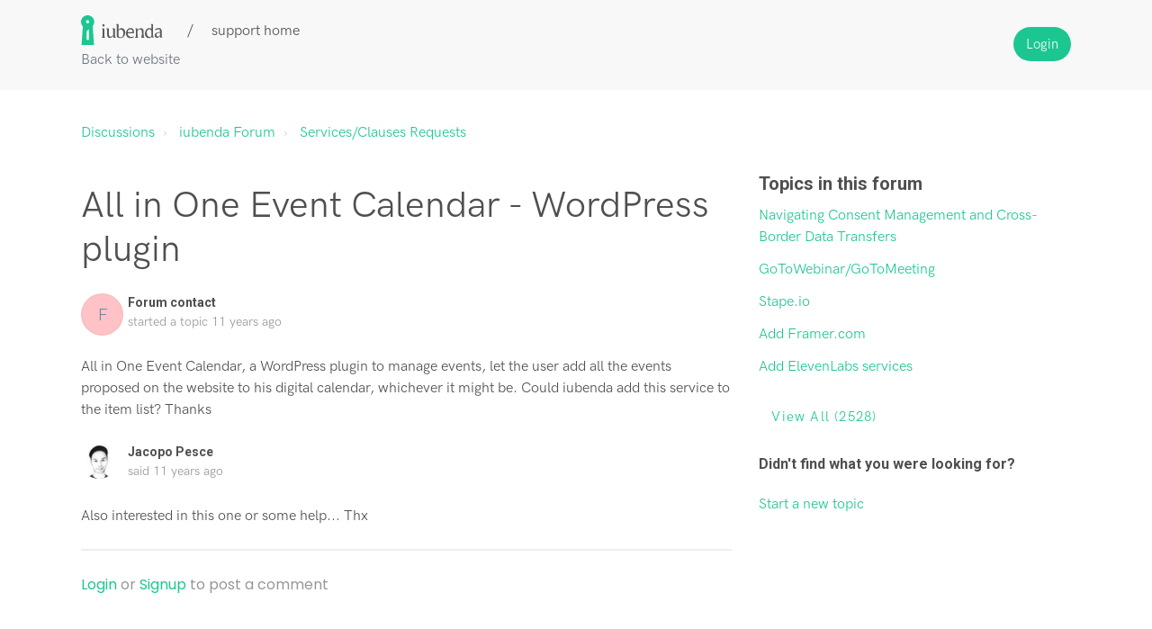

--- FILE ---
content_type: text/html; charset=utf-8
request_url: https://support.iubenda.com/support/discussions/topics/42000002572
body_size: 8261
content:
<!DOCTYPE html>
       
        <!--[if lt IE 7]><html class="no-js ie6 dew-dsm-theme " lang="en" dir="ltr" data-date-format="non_us"><![endif]-->       
        <!--[if IE 7]><html class="no-js ie7 dew-dsm-theme " lang="en" dir="ltr" data-date-format="non_us"><![endif]-->       
        <!--[if IE 8]><html class="no-js ie8 dew-dsm-theme " lang="en" dir="ltr" data-date-format="non_us"><![endif]-->       
        <!--[if IE 9]><html class="no-js ie9 dew-dsm-theme " lang="en" dir="ltr" data-date-format="non_us"><![endif]-->       
        <!--[if IE 10]><html class="no-js ie10 dew-dsm-theme " lang="en" dir="ltr" data-date-format="non_us"><![endif]-->       
        <!--[if (gt IE 10)|!(IE)]><!--><html class="no-js  dew-dsm-theme " lang="en" dir="ltr" data-date-format="non_us"><!--<![endif]-->
	<head>
		
		

<!-- Title for the page -->
<title> All in One Event Calendar - WordPress plugin : iubenda </title>

<!-- Meta information -->

      <meta charset="utf-8" />
      <meta http-equiv="X-UA-Compatible" content="IE=edge,chrome=1" />
      <meta name="description" content= " All in One Event Calendar, a WordPress plugin to manage events, let the user add all the events proposed on the website to his digital calendar, whichever it might be. Could iubenda add this service to the item list? Thanks " />
      <meta name="author" content= "" />
       <meta property="og:title" content="All in One Event Calendar - WordPress plugin" />  <meta property="og:url" content="https://support.iubenda.com/support/discussions/topics/42000002572" />  <meta property="og:image" content="/assets/misc/logo.png?702017" />  <meta property="og:site_name" content="iubenda" />  <meta property="og:type" content="article" />  <meta name="twitter:title" content="All in One Event Calendar - WordPress plugin" />  <meta name="twitter:url" content="https://support.iubenda.com/support/discussions/topics/42000002572" />  <meta name="twitter:image" content="/assets/misc/logo.png?702017" />  <meta name="twitter:card" content="summary" />  <link rel="canonical" href="https://support.iubenda.com/support/discussions/topics/42000002572" /> 

<!-- Responsive setting -->
<link rel="apple-touch-icon" href="https://s3.amazonaws.com/cdn.freshdesk.com/data/helpdesk/attachments/production/42019141823/fav_icon/fWi6ySWulKYemnWPoGUt3-vgx8CWDbD3Fg.png" />
        <link rel="apple-touch-icon" sizes="72x72" href="https://s3.amazonaws.com/cdn.freshdesk.com/data/helpdesk/attachments/production/42019141823/fav_icon/fWi6ySWulKYemnWPoGUt3-vgx8CWDbD3Fg.png" />
        <link rel="apple-touch-icon" sizes="114x114" href="https://s3.amazonaws.com/cdn.freshdesk.com/data/helpdesk/attachments/production/42019141823/fav_icon/fWi6ySWulKYemnWPoGUt3-vgx8CWDbD3Fg.png" />
        <link rel="apple-touch-icon" sizes="144x144" href="https://s3.amazonaws.com/cdn.freshdesk.com/data/helpdesk/attachments/production/42019141823/fav_icon/fWi6ySWulKYemnWPoGUt3-vgx8CWDbD3Fg.png" />
        <meta name="viewport" content="width=device-width, initial-scale=1.0, maximum-scale=5.0, user-scalable=yes" /> 

<meta name="viewport" content="width=device-width, initial-scale=1.0" />
<link rel="stylesheet" href="https://fonts.googleapis.com/css?family=Roboto:400,300italic,300,400italic,500,500italic,700,700italic"  type="text/css" />
<link rel="stylesheet" href="//maxcdn.bootstrapcdn.com/font-awesome/4.7.0/css/font-awesome.min.css" />
<link rel="stylesheet" href="//cdn.jsdelivr.net/jquery.magnific-popup/1.0.0/magnific-popup.css" />



		
		<!-- Adding meta tag for CSRF token -->
		<meta name="csrf-param" content="authenticity_token" />
<meta name="csrf-token" content="uGWWRvI/FUUyJl1kfSx0Jy0Q4zAab+a3ZYdw/6YNZ+Mw6R9X9bnOYzlnrumWRGwWaWT6xYiTZJ4OofykE+5A0A==" />
		<!-- End meta tag for CSRF token -->
		
		<!-- Fav icon for portal -->
		<link rel='shortcut icon' href='https://s3.amazonaws.com/cdn.freshdesk.com/data/helpdesk/attachments/production/42019141823/fav_icon/fWi6ySWulKYemnWPoGUt3-vgx8CWDbD3Fg.png' />

		<!-- Base stylesheet -->
 
		<link rel="stylesheet" media="print" href="https://assets5.freshdesk.com/assets/cdn/portal_print-6e04b27f27ab27faab81f917d275d593fa892ce13150854024baaf983b3f4326.css" />
	  		<link rel="stylesheet" media="screen" href="https://assets6.freshdesk.com/assets/cdn/falcon_portal_utils-023daa241cc460bc98824d67c180de2f87b9f806b5fc9c6d07522ec69790c1b7.css" />	

		
		<!-- Theme stylesheet -->

		<link href="/support/theme.css?v=4&amp;d=1655818342" media="screen" rel="stylesheet" type="text/css">

		<!-- Google font url if present -->
		<link href='https://fonts.googleapis.com/css?family=Source+Sans+Pro:regular,italic,600,700,700italic|Poppins:regular,600,700' rel='stylesheet' type='text/css' nonce='HYk7sDgG6SIyan9vogfRLA=='>

		<!-- Including default portal based script framework at the top -->
		<script src="https://assets10.freshdesk.com/assets/cdn/portal_head_v2-797ad21726553bbb0591a4f4e49a751bafdab2dbc5ba38ebc24c53bde52837bc.js"></script>
		<!-- Including syntexhighlighter for portal -->
		<script src="https://assets9.freshdesk.com/assets/cdn/prism-841b9ba9ca7f9e1bc3cdfdd4583524f65913717a3ab77714a45dd2921531a402.js"></script>

		

		<!-- Access portal settings information via javascript -->
		 <script type="text/javascript">     var portal = {"language":"en","name":"iubenda","contact_info":"","current_page_name":"topic_view","current_tab":"forums","vault_service":{"url":"https://vault-service.freshworks.com/data","max_try":2,"product_name":"fd"},"current_account_id":888778,"preferences":{"bg_color":"#f3f5f7","header_color":"#ffffff","help_center_color":"#f3f5f7","footer_color":"#183247","tab_color":"#ffffff","tab_hover_color":"#02b875","btn_background":"#f3f5f7","btn_primary_background":"#02b875","baseFont":"Source Sans Pro","textColor":"#183247","headingsFont":"Poppins","headingsColor":"#183247","linkColor":"#183247","linkColorHover":"#2753d7","inputFocusRingColor":"#02b875","nonResponsive":"false","personalized_articles":true},"image_placeholders":{"spacer":"https://assets7.freshdesk.com/assets/misc/spacer.gif","profile_thumb":"https://assets2.freshdesk.com/assets/misc/profile_blank_thumb-4a7b26415585aebbd79863bd5497100b1ea52bab8df8db7a1aecae4da879fd96.jpg","profile_medium":"https://assets9.freshdesk.com/assets/misc/profile_blank_medium-1dfbfbae68bb67de0258044a99f62e94144f1cc34efeea73e3fb85fe51bc1a2c.jpg"},"falcon_portal_theme":true};     var attachment_size = 20;     var blocked_extensions = "";     var allowed_extensions = "";     var store = { 
        ticket: {},
        portalLaunchParty: {} };    store.portalLaunchParty.ticketFragmentsEnabled = false;    store.pod = "us-east-1";    store.region = "US"; </script> 


			
	</head>
	<body>
            	
		
		
		<!-- Notification Messages -->
 <div class="alert alert-with-close notice hide" id="noticeajax"></div> 
<div class="layout layout--anonymous">
  <div class="layout__header">
    

<header class="topbar container" data-topbar>
  <div class="topbar__inner container-inner">
    <div class="topbar__col">
      <div>
        <div class="logo-wrapper">
          <div class="logo">
            <a href="https://www.iubenda.com">
              <img src="https://s3-us-west-2.amazonaws.com/breezythemes/iubenda/logo-new.svg" alt="Logo">
            </a>
          </div>
        </div>
        <p class="help-center-name">support home</p>
      </div>
      <a class="topbar__link back-to" href="https://www.iubenda.com/">Back to website</a>

      <button type="button" role="button" aria-label="Toggle Navigation" class="lines-button" data-toggle-menu>
        <span class="lines"></span>
      </button>
    </div>
    <div class="topbar__col topbar__menu">
      <div class="topbar__collapse" data-menu>
        <div
          class="topbar__controls topbar__controls--anonymous">
          
            <!-- <a class="btn btn-topbar" href="/support/tickets/new">Submit a ticket</a>
            <a class="btn btn-topbar" href="/support/tickets">My Tickets</a> -->
          
           <div class="welcome">Welcome <b></b> </div>  <b><a href="/support/login"><b>Login</b></a></b> &nbsp;<b><a href="/support/signup"><b>Sign up</b></a></b>
        </div>
      </div>
    </div>
  </div>
</header>


  </div>

<!-- 
<div class="container">
  <div class="container-inner">
    <div class="custom-search"> 
      <form class="hc-search-form print--remove" autocomplete="off" action="/support/search/topics" id="hc-search-form" data-csrf-ignore="true">
	<div class="hc-search-input">
	<label for="support-search-input" class="hide">Enter your search term here...</label>
		<input placeholder="Enter your search term here..." type="text"
			name="term" class="special" value=""
            rel="page-search" data-max-matches="10" id="support-search-input">
	</div>
	<div class="hc-search-button">
		<button class="btn btn-primary" aria-label="Search" type="submit" autocomplete="off">
			<i class="mobile-icon-search hide-tablet"></i>
			<span class="hide-in-mobile">
				Search
			</span>
		</button>
	</div>
</form>
    </div>
  </div>
</div>
 -->

  <div class="layout__content">
    <!-- Search and page links for the page -->
    
      
    

    <div class="container">
      <div class="container-inner clearfix">
        
        



<div class="topic-page">
  <ol class="breadcrumbs">
    <li title="Discussions">
      <a href="/support/discussions">Discussions</a>
    </li>
    <li>
      <a href="/support/discussions/42000029143">iubenda Forum</a>
    </li>
    <li>
      <a href="/support/discussions/forums/42000115769">Services/Clauses Requests</a>
    </li>
  </ol>

  <div class="row clearfix">
    <div class="column column--sm-8">
      <article class="topic">
        <div class="topic__body">
          <div class="topic-labels"></div> 

          <h1 class="topic__title">All in One Event Calendar - WordPress plugin</h1>

          <div class="entry-info topic__meta">
            <div class="entry-info__avatar">
              <div class="avatar">
                  <div class="user-pic-thumb image-lazy-load user-pointer-bottom"> <div class="thumb avatar-text circle text-center bg-1"> F  </div> </div> 
              </div>
            </div>
            <div class="entry-info__content">
              <b class="author">
                Forum contact
              </b>
              <div class="meta">started a topic  <span class='timeago' title='Wed, 27 May, 2015 at 11:04 AM' data-timeago='2015-05-27 11:04:00 +0200' data-livestamp='2015-05-27 11:04:00 +0200'>
			over 10 years ago
		   </span> </div>
            </div>
          </div>

          <div class="topic__text markdown">
            <p>All in One Event Calendar, a WordPress plugin to manage events, let the user add all the events proposed on the website to his digital calendar, whichever it might be. Could iubenda add this service to the item list? Thanks</p>
          </div>

          <div class="topic__attachments">
            
          </div>

          
          
            <div id="vote-toolbar">
    
  </div>


        </div>
      </article>

      <section class="comments" id="comments" itemscope itemtype="http://schema.org/UserComments">
        
        <ul class="comments__list">
          
          
          
          
          <li class="comment" id="post-42000008357">
            <div class="comment__inner">
              <div class="comment__content">
                <div class="entry-info comment__header">
                  <div class="entry-info__avatar">
                    <div class="avatar">
                        <div class="user-pic-thumb image-lazy-load user-pointer-bottom">  <img src="/images/misc/profile_blank_thumb.jpg" onerror="imgerror(this)" class="thumb" rel="lazyloadimage"  data-src="/users/42002201282/profile_image" />  </div> 
                    </div>
                  </div>
                  <div class="entry-info__content">
                    <b class="author">
                      Jacopo Pesce
                    </b>
                    <div class="meta">
                      said  <span class='timeago' title='Fri, 29 May, 2015 at  2:04 PM' data-timeago='2015-05-29 14:04:00 +0200' data-livestamp='2015-05-29 14:04:00 +0200'>
			over 10 years ago
		   </span> 
                    </div>
                  </div>
                </div>
                <div class="comment__body markdown">
                  Also interested in this one or some help...
 
 
 Thx
                </div>
                
                <div class='btn-group' id='post-42000008357-vote-toolbar'></div>
              </div>
            </div>
          </li>
          
          
        </ul>
        
        
        
        <section class="lead"><a href="/support/discussions/topics/42000002572/reply">Login</a> or <a href="/support/signup">Signup</a> to post a comment</section>
        
      </section>
    </div>
    <div class="column column--sm-4">
      
      <div class="related-topics">
        <h5 class="related-topics__title">Topics in this forum</h5>
        <ul class="related-topics__list">
          
          <li class="related-topics__item">
            <a href="related-topics__link">Navigating Consent Management and Cross-Border Data Transfers</a>
          </li>
          
          <li class="related-topics__item">
            <a href="related-topics__link">GoToWebinar/GoToMeeting</a>
          </li>
          
          <li class="related-topics__item">
            <a href="related-topics__link">Stape.io</a>
          </li>
          
          <li class="related-topics__item">
            <a href="related-topics__link">Add Framer.com</a>
          </li>
          
          <li class="related-topics__item">
            <a href="related-topics__link">Add ElevenLabs services</a>
          </li>
          
        </ul>
        
        <a href="/support/discussions/topics/42000002572" class="btn btn-default">
          View all (2528)
        </a>
        
      </div>
      
      
      <div class="topic-callout">
        <h3 class="topic-callout__title">Didn't find what you were looking for?</h3>
        <p class="topic-buttons"><a href="/support/discussions/topics/new?forum_id=42000115769" title="Start a new topic">Start a new topic</a></p>
      </div>
      
    </div>
  </div>
</div>

      </div>
    </div>
  </div>

  <div class="layout__footer">
    <footer class="footer-container container">
  <div class="container-inner">
    
  </div>
</footer>
<a href="#" class="scroll-to-top fa fa-angle-up" data-scroll-to-top></a>
  </div>
</div>
<script src="//cdn.jsdelivr.net/jquery.magnific-popup/1.0.0/jquery.magnific-popup.min.js"></script>
<script type="text/javascript">
  (function($) {
    var BT_SETTINGS = {
      css: {
        activeClass: 'is-active',
        hiddenClass: 'is-hidden'
      }
    };

    // Social share popups
    $('.share a').click(function (e) {
      e.preventDefault();
      window.open(this.href, "", "height = 500, width = 500");
    });

    $('[data-toggle-menu]').click(function(){
      $(this).toggleClass(BT_SETTINGS.css.activeClass);
      $('[data-menu]').toggle();
    });

    $('.image-with-lightbox').magnificPopup({
      type: 'image',
      closeOnContentClick: true,
      closeBtnInside: false,
      fixedContentPos: true,
      mainClass: 'mfp-with-zoom', // class to remove default margin from left and right side
      image: {
        verticalFit: true
      },
      zoom: {
        enabled: true,
        duration: 300 // don't foget to change the duration also in CSS
      }
    });

    $('.image-with-video-icon').magnificPopup({
      disableOn: 700,
      type: 'iframe',
      mainClass: 'mfp-fade',
      removalDelay: 160,
      preloader: false,
      fixedContentPos: false
    });

    $('.accordion__item-title').on('click', function() {
      var $title = $(this);
      $title.toggleClass('accordion__item-title--active');
      $title
        .parents('.accordion__item')
        .find('.accordion__item-content')
        .slideToggle();
    });

    $('.tabs-link').click(function (e) {
      e.preventDefault();
      var $link = $(this);
      var tabIndex = $link.index();
      var $tab = $link.parents('.tabs').find('.tab').eq(tabIndex);
      $link
        .addClass(BT_SETTINGS.css.activeClass)
        .siblings()
        .removeClass(BT_SETTINGS.css.activeClass);
      $tab
        .removeClass(BT_SETTINGS.css.hiddenClass)
        .siblings('.tab')
        .addClass(BT_SETTINGS.css.hiddenClass);
    });

    $('.fa-spin').empty();


    var $window      = $(window);
    var $topbar      = $('[data-topbar]');
    var topbarHeight = parseInt($topbar.height());
    var $scrollToTop = $('[data-scroll-to-top]');

    $scrollToTop.click(function(){
      $('html, body').animate({ scrollTop: 0}, 1000);
      return false;
    });

    var bindEffects = function() {
      var scrolled = $window.scrollTop();
      if (scrolled > topbarHeight) {
        $scrollToTop.addClass(BT_SETTINGS.css.activeClass);
      } else {
        $scrollToTop.removeClass(BT_SETTINGS.css.activeClass);
      }
      
    };

    $window.on('scroll.theme', bindEffects);



  })(jQuery);
</script>




			<script src="https://assets5.freshdesk.com/assets/cdn/portal_bottom-0658ded0893e740c3d851d1d40ca2381c9d4c1629e7948b606ce251ab58695ed.js"></script>

		<script src="https://assets5.freshdesk.com/assets/cdn/redactor-671e2e58ba215fbd325c349a00cf46e7b603d2bc78554c966b21c84cf8df0417.js"></script> 
		<script src="https://assets10.freshdesk.com/assets/cdn/lang/en-4a75f878b88f0e355c2d9c4c8856e16e0e8e74807c9787aaba7ef13f18c8d691.js"></script>
		<!-- for i18n-js translations -->
  		<script src="https://assets7.freshdesk.com/assets/cdn/i18n/portal/en-7dc3290616af9ea64cf8f4a01e81b2013d3f08333acedba4871235237937ee05.js"></script>
		<!-- Including default portal based script at the bottom -->
		<script nonce="HYk7sDgG6SIyan9vogfRLA==">
//<![CDATA[
	
	jQuery(document).ready(function() {
					
		// Setting the locale for moment js
		moment.lang('en');

		var validation_meassages = {"required":"This field is required.","remote":"Please fix this field.","email":"Please enter a valid email address.","url":"Please enter a valid URL.","date":"Please enter a valid date.","dateISO":"Please enter a valid date ( ISO ).","number":"Please enter a valid number.","digits":"Please enter only digits.","creditcard":"Please enter a valid credit card number.","equalTo":"Please enter the same value again.","two_decimal_place_warning":"Value cannot have more than 2 decimal digits","select2_minimum_limit":"Please type %{char_count} or more letters","select2_maximum_limit":"You can only select %{limit} %{container}","maxlength":"Please enter no more than {0} characters.","minlength":"Please enter at least {0} characters.","rangelength":"Please enter a value between {0} and {1} characters long.","range":"Please enter a value between {0} and {1}.","max":"Please enter a value less than or equal to {0}.","min":"Please enter a value greater than or equal to {0}.","select2_maximum_limit_jq":"You can only select {0} {1}","facebook_limit_exceed":"Your Facebook reply was over 8000 characters. You'll have to be more clever.","messenger_limit_exceeded":"Oops! You have exceeded Messenger Platform's character limit. Please modify your response.","not_equal_to":"This element should not be equal to","email_address_invalid":"One or more email addresses are invalid.","twitter_limit_exceed":"Oops! You have exceeded Twitter's character limit. You'll have to modify your response.","password_does_not_match":"The passwords don't match. Please try again.","valid_hours":"Please enter a valid hours.","reply_limit_exceed":"Your reply was over 2000 characters. You'll have to be more clever.","url_format":"Invalid URL format","url_without_slash":"Please enter a valid URL without '/'","link_back_url":"Please enter a valid linkback URL","requester_validation":"Please enter a valid requester details or <a href=\"#\" id=\"add_requester_btn_proxy\">add new requester.</a>","agent_validation":"Please enter valid agent details","email_or_phone":"Please enter a Email or Phone Number","upload_mb_limit":"Upload exceeds the available 15MB limit","invalid_image":"Invalid image format","atleast_one_role":"At least one role is required for the agent","invalid_time":"Invalid time.","remote_fail":"Remote validation failed","trim_spaces":"Auto trim of leading & trailing whitespace","hex_color_invalid":"Please enter a valid hex color value.","name_duplication":"The name already exists.","invalid_value":"Invalid value","invalid_regex":"Invalid Regular Expression","same_folder":"Cannot move to the same folder.","maxlength_255":"Please enter less than 255 characters","decimal_digit_valid":"Value cannot have more than 2 decimal digits","atleast_one_field":"Please fill at least {0} of these fields.","atleast_one_portal":"Select atleast one portal.","custom_header":"Please type custom header in the format -  header : value","same_password":"Should be same as Password","select2_no_match":"No matching %{container} found","integration_no_match":"no matching data...","time":"Please enter a valid time","valid_contact":"Please add a valid contact","field_invalid":"This field is invalid","select_atleast_one":"Select at least one option.","ember_method_name_reserved":"This name is reserved and cannot be used. Please choose a different name."}	

		jQuery.extend(jQuery.validator.messages, validation_meassages );


		jQuery(".call_duration").each(function () {
			var format,time;
			if (jQuery(this).data("time") === undefined) { return; }
			if(jQuery(this).hasClass('freshcaller')){ return; }
			time = jQuery(this).data("time");
			if (time>=3600) {
			 format = "hh:mm:ss";
			} else {
				format = "mm:ss";
			}
			jQuery(this).html(time.toTime(format));
		});
	});

	// Shortcuts variables
	var Shortcuts = {"global":{"help":"?","save":"mod+return","cancel":"esc","search":"/","status_dialog":"mod+alt+return","save_cuctomization":"mod+shift+s"},"app_nav":{"dashboard":"g d","tickets":"g t","social":"g e","solutions":"g s","forums":"g f","customers":"g c","reports":"g r","admin":"g a","ticket_new":"g n","compose_email":"g m"},"pagination":{"previous":"alt+left","next":"alt+right","alt_previous":"j","alt_next":"k"},"ticket_list":{"ticket_show":"return","select":"x","select_all":"shift+x","search_view":"v","show_description":"space","unwatch":"w","delete":"#","pickup":"@","spam":"!","close":"~","silent_close":"alt+shift+`","undo":"z","reply":"r","forward":"f","add_note":"n","scenario":"s"},"ticket_detail":{"toggle_watcher":"w","reply":"r","forward":"f","add_note":"n","close":"~","silent_close":"alt+shift+`","add_time":"m","spam":"!","delete":"#","show_activities_toggle":"}","properties":"p","expand":"]","undo":"z","select_watcher":"shift+w","go_to_next":["j","down"],"go_to_previous":["k","up"],"scenario":"s","pickup":"@","collaboration":"d"},"social_stream":{"search":"s","go_to_next":["j","down"],"go_to_previous":["k","up"],"open_stream":["space","return"],"close":"esc","reply":"r","retweet":"shift+r"},"portal_customizations":{"preview":"mod+shift+p"},"discussions":{"toggle_following":"w","add_follower":"shift+w","reply_topic":"r"}};
	
	// Date formats
	var DATE_FORMATS = {"non_us":{"moment_date_with_week":"ddd, D MMM, YYYY","datepicker":"d M, yy","datepicker_escaped":"d M yy","datepicker_full_date":"D, d M, yy","mediumDate":"d MMM, yyyy"},"us":{"moment_date_with_week":"ddd, MMM D, YYYY","datepicker":"M d, yy","datepicker_escaped":"M d yy","datepicker_full_date":"D, M d, yy","mediumDate":"MMM d, yyyy"}};

	var lang = { 
		loadingText: "Please Wait...",
		viewAllTickets: "View all tickets"
	};


//]]>
</script> 

		

		<img src='/support/discussions/topics/42000002572/hit' alt='Topic views count' aria-hidden='true'/>
		<script type="text/javascript">
     		I18n.defaultLocale = "en";
     		I18n.locale = "en";
		</script>
			
    	


		<!-- Include dynamic input field script for signup and profile pages (Mint theme) -->

	</body>
</html>


--- FILE ---
content_type: image/svg+xml
request_url: https://s3-us-west-2.amazonaws.com/breezythemes/iubenda/logo-new.svg
body_size: 18217
content:
<?xml version="1.0" encoding="UTF-8" standalone="no"?>
<svg width="91px" height="33px" viewBox="0 0 91 33" version="1.1" xmlns="http://www.w3.org/2000/svg" xmlns:xlink="http://www.w3.org/1999/xlink">
    <!-- Generator: Sketch 49.3 (51167) - http://www.bohemiancoding.com/sketch -->
    <title>Group 56</title>
    <desc>Created with Sketch.</desc>
    <defs></defs>
    <g id="spec" stroke="none" stroke-width="1" fill="none" fill-rule="evenodd">
        <g id="elements" transform="translate(-3177.000000, -4057.000000)">
            <g id="Group-56" transform="translate(3177.000000, 4057.000000)">
                <g id="Group-21">
                    <path d="M14.7136746,7.28893563 C14.7136746,9.08283851 14.0606885,10.7239615 12.9734726,11.9945562 L14.535711,33 L0.568135716,33 L2.08221385,12.3621179 C0.793252748,11.0505841 0,9.26261446 0,7.28893563 C0,3.26207311 3.29268532,0 7.35683728,0 C11.4215861,0 14.7136746,3.26207311 14.7136746,7.28893563 Z" id="Fill-13" fill="#1CC691"></path>
                    <ellipse id="Oval-6" fill="#FFFFFF" cx="7.35683728" cy="7.1779661" rx="1.76936593" ry="1.77118644"></ellipse>
                    <path d="M8.75370512,15.2877824 L8.75370512,27.2204913 L6.33246753,27.2204913 L6.33246753,17.70902 L8.75370512,15.2877824 Z" id="Combined-Shape" fill="#FFFFFF" transform="translate(7.543086, 21.256146) rotate(-360.000000) translate(-7.543086, -21.256146) "></path>
                </g>
                <g id="Group-20" transform="translate(23.277617, 9.694915)" fill="#5A5A5A">
                    <g id="Group-15" transform="translate(5.028724, 0.000000)">
                        <g id="Group-14">
                            <g id="Group-16">
                                <path d="M7.51125756,13.1816832 C6.56718587,14.2008154 5.6411423,14.8420249 5.14499957,15.1052036 C4.64806934,15.3686916 4.12304797,15.5003813 3.57004434,15.5003813 C2.95291014,15.5003813 2.41798065,15.3228063 1.965147,14.9673308 C1.51231334,14.6120722 1.19775782,14.1549547 1.02137154,13.5960869 C0.845094149,13.0370021 0.756901011,12.2465382 0.756901011,11.2244783 L0.756901011,7.21249504 C0.756901011,7.20568167 0.757245034,7.19894982 0.757924047,7.19230004 L0.757924047,6.60145294 C0.757924047,6.48560675 0.757924047,5.97870348 0.441751471,5.82247401 C0.393684827,5.79872297 0.307793517,5.77987803 0.184077541,5.76593917 L0.184078326,5.76593218 C0.0903383253,5.75537066 0.0192896133,5.67631827 0.0186707735,5.58189136 L0.0151625684,5.04658487 C0.0144877657,4.94361874 0.0973254734,4.8596006 0.200185767,4.85892511 L0.201407606,4.8589211 L2.22648424,4.8589211 C2.51807708,4.8589211 2.75445977,5.09554701 2.75445977,5.38743986 L2.75445977,8.13581742 L2.75267905,8.13572466 L2.75267905,11.5359126 C2.75267905,12.5579726 2.93091629,13.228679 3.28760854,13.5480321 C3.6441919,13.8674936 4.07503171,14.0271701 4.58001908,14.0271701 C4.9246256,14.0271701 5.31528854,13.9193451 5.75200789,13.7038035 C6.1884251,13.4884647 6.91336737,13.0778034 7.51405617,12.4718197 L7.51575304,11.9537868 L7.51647249,11.9538282 L7.52327266,7.07401831 L7.52327266,6.60145294 C7.52327266,6.48560675 7.52327266,5.97870348 7.21067517,5.82247401 C7.16358417,5.79893894 7.08051821,5.78022115 6.96147728,5.76632063 C6.86805648,5.75541316 6.79742064,5.67649382 6.7968106,5.58234492 L6.79333903,5.04657104 C6.79267186,4.94360486 6.8755158,4.85959288 6.97837614,4.85892502 L6.97958416,4.8589211 L8.97522724,4.8589211 C9.26352291,4.8589211 9.49723273,5.09287138 9.49723273,5.38146368 L9.49723273,7.15203339 C9.49869812,7.16386167 9.49944535,7.17588822 9.49944535,7.18811147 L9.49944535,10.841233 C9.49944535,11.6875619 9.49870781,12.4660935 9.49723273,13.1768276 L9.49492078,13.1768276 C9.49646208,13.3389247 9.49723273,13.4305098 9.49723273,13.4515828 C9.49723273,13.5676555 9.4837669,14.1240505 9.7971305,14.2805853 C9.84443588,14.3042158 9.92811791,14.3229994 10.0481766,14.336936 C10.1416517,14.3477866 10.2123571,14.4267294 10.2129677,14.5209257 L10.2164518,15.0583712 C10.2171193,15.1613374 10.1342757,15.2453496 10.0314153,15.2460178 L10.0302067,15.2460217 L8.02825385,15.2460217 C7.74019769,15.2460217 7.50668204,15.0122658 7.50668204,14.7239133 L7.50668484,14.7222013 L7.50994535,13.7268046 L7.50813604,13.7268046 L7.51125756,13.1816832 Z" id="Combined-Shape"></path>
                                <path d="M11.5406054,3.14802216 L11.5399638,3.1479882 L11.5399638,1.77237469 C11.5399638,1.66096227 11.5399638,1.17345969 11.2354904,1.02320958 C11.2013521,1.00636314 11.1609172,0.992083157 11.1141857,0.980369639 L11.1141876,0.980362266 C11.0317542,0.959699849 10.9737463,0.885801168 10.9731881,0.80073724 L10.9697984,0.284200073 C10.9691227,0.181233951 11.0519597,0.0972150954 11.15482,0.0965387062 L11.1560434,0.0965346836 L11.5399638,0.0965346836 L12.9541832,0.0965346836 C13.2345869,0.0965346836 13.4618989,0.324080634 13.4618989,0.604772788 L13.4618984,0.605496297 L13.4581384,3.24951741 L13.4581384,6.64614969 C14.4880547,5.23148053 15.5991779,4.52430177 16.7915078,4.52430177 C17.8832759,4.52430177 18.8356672,4.98488206 19.6487867,5.90635428 C20.4616959,6.82772261 20.8682557,8.08741076 20.8682557,9.68541871 C20.8682557,11.5511117 20.241007,13.0535549 18.9867202,14.1929562 C17.910415,15.1716634 16.710301,15.6610169 15.3861679,15.6610169 C14.7667033,15.6610169 14.1376665,15.5500788 13.4988469,15.3284103 C12.9526767,15.1388019 12.3965875,14.868177 11.8306451,14.5164707 C11.6510288,14.4048476 11.5417841,14.2082401 11.5417841,13.996608 L11.5417849,3.87261072 C11.5417849,3.68345312 11.5413918,3.4419236 11.5406054,3.14802216 Z M13.6373,13.8315262 C13.9763144,14.1323607 14.325047,14.3656319 14.6834979,14.531276 C15.1055207,14.7262488 15.5372209,14.8236832 15.9785986,14.8236832 C16.6831619,14.8236832 17.3393378,14.4414244 17.9472315,13.676803 C18.55502,12.9121815 18.8590194,11.7996838 18.8590194,10.3392059 C18.8590194,8.99350952 18.55502,7.95933329 17.9472315,7.23678107 C17.3393378,6.51422885 16.648344,6.15295275 15.8740396,6.15295275 C15.4635878,6.15295275 15.0532412,6.25620417 14.6428946,6.46260314 C14.3709688,6.59682018 14.0334732,6.84893151 13.6303367,7.21879661 C13.5206127,7.31946498 13.4581386,7.46161448 13.4581386,7.61060533 L13.4581384,13.4328723 C13.458138,13.5852946 13.5233584,13.7304167 13.6373,13.8315262 Z" id="Combined-Shape"></path>
                                <path d="M34.5317235,12.0469442 L34.5317235,7.47302806 C35.4431132,6.49494704 36.756396,6.00600873 37.6755502,6.00600873 C38.2702724,6.00600873 38.6931253,6.2184884 38.9441089,6.64354995 C39.1950926,7.06871369 39.3206894,7.75132635 39.3206894,8.69169454 L39.3206894,12.0471173 L39.3172483,12.0469361 L39.3172483,14.7199858 C39.3172483,15.0002243 39.5441929,15.2274025 39.8241434,15.2274025 L41.2340687,15.2274025 C41.351239,15.2274025 41.4997026,15.2257986 41.6794595,15.2225908 C41.781486,15.2207701 41.8630537,15.1371085 41.8623916,15.034963 L41.8623847,15.034963 L41.8590489,14.5203906 C41.8584544,14.4286894 41.7913284,14.3510381 41.7007567,14.3372783 L41.7007579,14.3372704 C41.630895,14.3266568 41.5765149,14.3116347 41.5376176,14.2922043 C41.2340687,14.1405722 41.2340687,13.6485857 41.2340687,13.5361485 L41.2340687,12.1478824 L41.2322364,12.1477859 L41.2322364,8.51120435 C41.2322364,7.57839918 41.147351,6.88617945 40.9773704,6.43474958 C40.7301641,5.7878057 40.3980724,5.32329387 39.9810954,5.04121407 C39.5639085,4.75903207 39.0658234,4.61799218 38.4864205,4.61799218 C37.4263839,4.61799218 35.9171416,5.26284382 34.7547509,6.55263201 C34.7512951,6.55646658 34.7477175,6.56044804 34.744018,6.56457639 L34.7440206,6.56457877 C34.7209363,6.59033914 34.687997,6.6050565 34.6534264,6.6050565 C34.5862118,6.6050565 34.5317235,6.55051218 34.5317235,6.48322836 L34.5317235,6.07561551 C34.5317235,6.07636792 34.5315223,6.07704947 34.531124,6.07766253 L34.531124,5.3333633 C34.531124,5.05581706 34.3063596,4.83082138 34.0290986,4.83082138 L32.2625808,4.83082138 L32.2613706,4.83082532 C32.1585103,4.83149438 32.0756673,4.91550733 32.0763357,5.0184735 L32.0796894,5.5351333 C32.0802353,5.61923048 32.1369554,5.69255197 32.218156,5.71412777 L32.2181575,5.71412239 C32.2614076,5.72561436 32.2993837,5.73951763 32.3320859,5.75583218 C32.6327185,5.90581247 32.6327185,6.39243961 32.6327185,6.50365195 L32.6327185,6.52779631 C32.6301428,6.63082749 32.6307029,6.74444216 32.6327185,6.86005382 L32.6327185,7.87679517 L32.6342069,7.87687345 C32.628447,8.25368417 32.6200716,8.67085543 32.6200716,9.08681066 L32.6200716,12.9236069 C32.6200716,12.9261048 32.6200927,12.9285906 32.6201347,12.9310642 L32.6201347,13.5322036 C32.6201347,13.6443429 32.6201347,14.1350262 32.31739,14.2862565 C32.2731141,14.3083738 32.1979578,14.326096 32.0919214,14.3394233 L32.0919224,14.3394315 C31.9992238,14.3510825 31.9294935,14.4296811 31.9288872,14.5232018 L31.9255932,15.0313269 C31.9249257,15.1342931 32.0077693,15.2183053 32.1106297,15.2189735 L32.1118383,15.2189774 L34.0263251,15.2189774 C34.305534,15.2189774 34.5318775,14.992401 34.5318775,14.7129049 L34.5318775,12.0469361 L34.5317235,12.0469442 Z" id="Combined-Shape"></path>
                                <path d="M61.3627478,12.6791742 L61.3627478,13.3727242 C61.3631571,13.3955743 61.3634834,13.4120677 61.3637269,13.4222045 C61.3647131,13.4632689 61.3659827,13.494938 61.3675356,13.5172118 C61.3897271,13.8355129 61.4890623,14.0387418 61.6655413,14.1268985 C61.7020749,14.1451482 61.7486182,14.1604061 61.8051712,14.1726721 L61.8051722,14.1726671 C61.8904082,14.1911544 61.9514157,14.2663731 61.9519816,14.3536748 L61.9553426,14.8721189 C61.9560101,14.9750851 61.8731664,15.0590974 61.7703061,15.0597655 L61.7690974,15.0597695 L59.9563312,15.0597695 C59.6770774,15.0597695 59.4506975,14.8331566 59.4506975,14.5536155 L59.4506975,13.5650981 C58.3586635,14.4136784 57.6731751,14.9042368 57.3944428,15.0366674 C56.9761545,15.2313088 56.5307169,15.3286295 56.0582352,15.3286295 C55.3224687,15.3286295 54.7162401,15.0754899 54.2398649,14.5694223 C53.7634898,14.0633546 53.5252496,13.3975541 53.5252496,12.5721265 C53.5252496,12.050403 53.6415285,11.5988138 53.8738758,11.2171474 C54.1915645,10.6878074 54.6684053,10.0830507 55.5295609,9.72221684 C56.3907165,9.36138295 57.1271592,9.27923007 59.4503217,8.75057591 C59.4503217,8.68239731 59.450948,7.87959901 59.4503217,7.80998046 C59.4413332,6.81092215 59.281554,5.79163746 57.6264763,5.89229849 C56.4668336,5.9628274 55.4007449,6.32977135 54.4282102,6.99313033 L54.4282074,6.99312628 C54.343205,7.05110585 54.2273435,7.02912857 54.1694235,6.94403866 C54.148357,6.91309002 54.1370899,6.87650773 54.1370899,6.83905738 L54.1370899,6.22877118 C54.1370899,5.90736996 54.1988141,5.6968815 54.3222626,5.59730582 C55.006353,5.0455065 56.6961838,4.38775043 58.343933,4.49876083 C60.1725252,4.62195479 60.8297986,5.38539298 61.1589323,6.54975461 C61.2593255,6.90491121 61.3681291,7.16495166 61.3681291,8.20057082 L61.3681291,11.3924304 C61.3681291,11.8406302 61.3663353,12.2695448 61.3627478,12.6791742 Z M59.4503219,9.55339912 C58.0119082,9.84888037 57.1842725,10.0329253 56.9674146,10.105534 C56.165311,10.3740955 55.5295609,10.6811489 55.4772617,12.0232166 C55.4554413,12.5831588 55.6438404,13.0491037 55.9768926,13.4189224 C56.3099448,13.7888468 56.6934021,13.9737561 57.1271592,13.9737561 C57.6659512,13.9737561 58.3597472,13.5664814 59.2097998,12.9143664 C59.3614182,12.7980529 59.4503219,12.6177273 59.4503219,12.4265094 L59.4503219,9.55339912 Z" id="Fill-15"></path>
                                <path d="M51.8140735,13.4831475 L51.8140735,13.4878327 C51.8140735,13.596622 51.8140735,14.0726466 52.107774,14.2193591 C52.140376,14.2356448 52.1793944,14.2494743 52.2248291,14.2608474 C52.3072994,14.2814907 52.3653407,14.3554137 52.3658923,14.440509 L52.3691081,14.9365654 C52.3697756,15.0395315 52.286932,15.1235438 52.1840716,15.124212 L52.182863,15.1242159 L50.4498916,15.1242159 C50.1790238,15.1242159 49.959442,14.9044082 49.959442,14.6332617 L49.959442,14.152028 L49.954441,14.1539159 C49.4510149,14.6908415 48.958919,15.0761609 48.4780511,15.3100825 C47.9971832,15.5440041 47.4787524,15.6610169 46.9227585,15.6610169 C45.7956638,15.6610169 44.8113699,15.1797324 43.9698766,14.2171633 C43.1283834,13.2545942 42.7076368,12.0178836 42.7076368,10.5069273 C42.7076368,8.99597095 43.1733978,7.61338496 44.1051239,6.35937769 C45.036748,5.10537043 46.2351919,4.4783147 47.7003537,4.4783147 C48.6095217,4.4783147 49.3609861,4.77360814 49.954441,5.36419503 L49.954441,1.68102485 C49.954441,1.56926774 49.954441,1.08025688 49.6599417,0.929541917 C49.629491,0.913958302 49.5952168,0.900564028 49.5571189,0.889359095 C49.4782468,0.866163502 49.423895,0.793948596 49.4233743,0.711660232 L49.4200583,0.187621618 C49.4194067,0.0846553401 49.5022634,0.000655955156 49.6051239,3.74015118e-06 L49.6063036,0 L51.3223331,2.06990733e-17 C51.5939376,6.95199155e-16 51.8141165,0.220405484 51.8141165,0.492289427 L51.8141165,13.4518775 L51.8140735,13.4831475 Z M48.6526987,6.12179491 C48.2808453,5.90329444 47.9182805,5.7939921 47.5652085,5.7939921 C46.903977,5.7939921 46.3012906,6.07799461 45.7618775,6.63188417 C45.1676528,7.24205639 44.7701322,8.06393148 44.7701322,9.59801947 C44.7701322,11.1473202 45.1006459,12.3342248 45.7618775,13.1587332 C46.423007,13.9832417 47.1593646,14.395548 47.9708483,14.395548 C48.5500993,14.395548 49.1130891,14.1450599 49.6599417,13.6442104 C49.8475767,13.4723598 49.9544406,13.2294936 49.9544406,12.9749115 L49.954441,8.3981525 C49.9544399,7.4619883 49.4591347,6.59584706 48.6526987,6.12179491 Z" id="Combined-Shape"></path>
                                <path d="M23.0096798,14.2796848 C22.1685118,13.3241473 21.7316676,11.79649 21.7316676,10.2805617 C21.7316676,8.67977264 22.2283839,7.21586964 23.130404,6.15852048 C24.0701405,5.05687523 25.3549743,4.47457627 26.8459841,4.47457627 C28.1098344,4.47457627 29.0732984,4.90655639 29.7095278,5.75836318 C30.3030371,6.55292088 30.6039615,7.69012027 30.6039615,9.13835173 C30.6039615,9.31304067 30.5934512,9.55719425 30.5724306,9.87081246 L30.5724276,9.87081226 C30.5593035,10.0666178 30.3968121,10.2187285 30.2007681,10.2187285 L23.7263882,10.2187285 C23.6974956,10.2187285 23.6698405,10.2302422 23.6495565,10.2506579 C23.6293262,10.2710735 23.6182427,10.2986853 23.6187807,10.3273098 C23.6412707,11.5169076 24.0190269,12.522498 24.7113199,13.2351799 C25.3921527,13.9359749 26.3257017,14.3064416 27.4111388,14.3064416 C28.2209809,14.3064416 29.2822402,14.0940872 30.101987,13.844774 C30.2172811,13.8097091 30.339142,13.8748439 30.3741709,13.9902566 C30.3858782,14.0288297 30.3866918,14.0698938 30.3765217,14.1089013 L30.2659264,14.5330778 C30.2255273,14.6880278 30.119508,14.817571 29.9756922,14.8877095 C29.1665107,15.2823448 27.9550448,15.6610169 26.7103986,15.6610169 C25.1981363,15.6610169 23.9011543,15.2923647 23.0096798,14.2796848 Z M23.5466966,8.84119664 C23.5430523,8.86914489 23.5551855,8.89664303 23.5756235,8.91709997 C23.5960616,8.93750627 23.62461,8.94915254 23.6545641,8.94915254 L28.8539596,8.94915254 C28.9094884,8.94915254 28.9559336,8.90975775 28.9616108,8.85810905 C29.020546,8.31331657 29.0439914,7.32558538 28.2337686,6.4859396 C27.833983,6.07158539 27.3508697,5.86154735 26.4223857,5.86154735 C24.8026431,5.86154735 23.7263882,7.46313812 23.5466966,8.84119664 Z" id="Combined-Shape"></path>
                                <path d="M40.5396327,12.108753 C40.5396327,12.9938292 40.5396327,13.4612478 40.5396327,13.5110088 C40.5396327,13.624579 40.5396327,14.1215234 40.8411622,14.2746834 C40.8513363,14.2798513 40.8631343,14.2847822 40.8765561,14.2894763 L40.8765624,14.2894582 C41.0860342,14.3627168 41.2268211,14.5597688 41.2282358,14.7816771 L41.2282358,14.7816771 C41.2297669,15.0218367 41.0363203,15.2177658 40.7961606,15.2192969 C40.7952365,15.2193028 40.7943124,15.2193058 40.7933883,15.2193058 C40.7088031,15.2193058 40.6242179,15.2193058 40.5396327,15.2193058 C40.2096204,15.2193058 39.7427717,15.2193058 39.1390864,15.2193058 L39.1390864,15.2193058 C38.8610135,15.2193211 38.6355784,14.9939108 38.6355631,14.7158379 C38.6355631,14.7158287 38.6355631,14.7158195 38.6355631,14.7158102 L38.6355631,12.0067895 L40.5396327,12.108753 Z" id="Fill-12" transform="translate(39.931904, 13.613048) scale(-1, 1) translate(-39.931904, -13.613048) "></path>
                                <path d="M34.5330104,12.108753 C34.5330104,12.9938292 34.5330104,13.4612478 34.5330104,13.5110088 C34.5330104,13.624579 34.5330104,14.1215234 34.834549,14.2746834 C34.8447312,14.2798553 34.8565399,14.2847898 34.8699751,14.2894871 L34.8699693,14.2895038 C35.079439,14.3627392 35.220231,14.5597784 35.2216458,14.7816771 L35.2216458,14.7816771 C35.2231769,15.0218367 35.0297303,15.2177658 34.7895707,15.2192969 C34.7886466,15.2193028 34.7877224,15.2193058 34.7867983,15.2193058 C34.7022023,15.2193058 34.6176064,15.2193058 34.5330104,15.2193058 C34.2029883,15.2193058 33.7361257,15.2193058 33.1324224,15.2193058 L33.1324224,15.2193058 C32.8543259,15.2193058 32.6288842,14.993864 32.6288842,14.7157675 L32.6288842,12.0067895 L34.5330104,12.108753 Z" id="Fill-12"></path>
                            </g>
                        </g>
                    </g>
                    <path d="M2.72501066,5.68745763 L2.72501066,13.8175796 C2.72501066,14.0309982 2.84682311,14.2256971 3.03874674,14.3190396 L3.03874674,14.3190396 C3.23067036,14.4123821 3.35248281,14.607081 3.35248281,14.8204996 L3.35248281,14.9743995 C3.35248281,15.1476712 3.21201839,15.2881356 3.03874674,15.2881356 L0.310367431,15.2881356 C0.138956232,15.2881356 6.39814276e-14,15.1491794 3.74700271e-14,14.9777682 L4.40758541e-14,14.8174734 C5.14776941e-14,14.6057538 0.12036791,14.4124493 0.310367431,14.3190396 L0.310367431,14.3190396 C0.500366953,14.22563 0.620734863,14.0323254 0.620734863,13.8206059 L0.620734863,5.96735766 C0.620734863,5.85614788 0.53058152,5.76599454 0.419371735,5.76599454 L0.419371735,5.76599454 C0.30816195,5.76599454 0.218008607,5.67584119 0.218008607,5.56463141 L0.218008607,5.30672608 C0.218008607,5.05307912 0.423630098,4.84745763 0.677277061,4.84745763 L1.88501066,4.84745763 C2.34892985,4.84745763 2.72501066,5.22353844 2.72501066,5.68745763 Z" id="Combined-Shape"></path>
                    <ellipse id="Oval-6" cx="1.67624141" cy="1.49152542" rx="1.30374332" ry="1.30508475"></ellipse>
                </g>
            </g>
        </g>
    </g>
</svg>